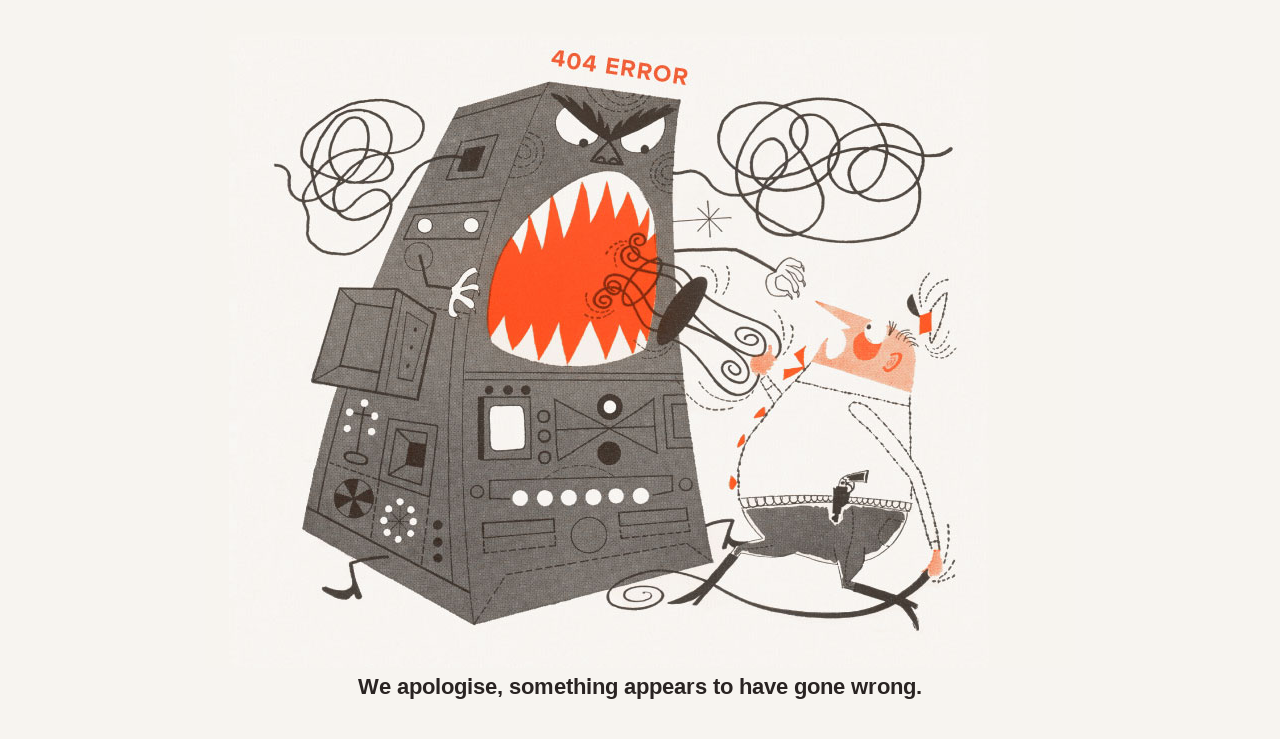

--- FILE ---
content_type: text/html; charset=utf-8
request_url: https://www.loveexploring.com/profile/348052/ros-walford
body_size: 663
content:
<!DOCTYPE html>
<html xmlns="http://www.w3.org/1999/xhtml">
<head>
    <title>Lovemoney.com | Error Page</title>
    <meta name="description" content="Register with lovemoney.com and connect with clever people, personalised content and all the tools you need to get the most out of your money.">
    <meta name="viewport" content="width=device-width, initial-scale=1.0">
    <style type="text/css">
        body { background-color: #f7f4f0; text-align: center; color: #292322; font-family: "proxima-nova-1","proxima-nova-2",sans-serif;}
        h4 { font-weight: bold; font-size: 22px; line-height: 30px; margin: 0; }
        p { font-size: 11px; }
        a { border-bottom: 0; color: #ae1a13; text-decoration: none; }
        a:hover { border-bottom: 1px solid #d7241a; color: #d7241a; }

        .margin-top { margin-top: 4em; }
        .no-hover:hover { border-bottom: 0; }
    </style>
</head>
<body>
    <img src="/Assets_LM/img/error.jpg" alt="404 error" />
    <h4>We apologise, something appears to have gone wrong.</h4>
    <div class="margin-top">
        <a href="/" class="no-hover"><img src="/Assets_LM/img/svg/circle-logo-grey.svg" alt="LoveInc" width="30" height="30"></a>
        <p>Copyright &copy; <a href="http://www.lovemoney.com">lovemoney.com</a> All rights reserved.</p>
    </div>
</body>
</html>

--- FILE ---
content_type: image/svg+xml
request_url: https://www.loveexploring.com/Assets_LM/img/svg/circle-logo-grey.svg
body_size: 1916
content:
<?xml version="1.0" encoding="utf-8"?>
<!-- Generator: Adobe Illustrator 15.1.0, SVG Export Plug-In . SVG Version: 6.00 Build 0)  -->
<!DOCTYPE svg PUBLIC "-//W3C//DTD SVG 1.1//EN" "http://www.w3.org/Graphics/SVG/1.1/DTD/svg11.dtd">
<svg version="1.1" id="Layer_1" xmlns="http://www.w3.org/2000/svg" xmlns:xlink="http://www.w3.org/1999/xlink" x="0px" y="0px"
	 width="120px" height="120px" viewBox="0 0 102 102" enable-background="new 0 0 102 102" xml:space="preserve">
<g>
	<path fill-rule="evenodd" clip-rule="evenodd" fill="#362F2D" d="M84.204,51.84c0.635-1.038,0.917-2.253,0.917-3.389
		c0-1.839-0.736-3.448-1.657-3.448c-1.114,0-2.003,1.302-2.668,2.952c-0.923,2.29-1.413,5.256-1.467,6.378
		C81.833,54.309,83.35,53.238,84.204,51.84z"/>
	<path fill-rule="evenodd" clip-rule="evenodd" fill="#362F2D" d="M40.096,46.949c-3.943-1.449-7.592,0.709-8.965,4.446
		l-0.026,0.083c-1.372,3.741,0.197,7.859,4.017,9.261c3.979,1.472,7.627-0.696,8.982-4.388l0.028-0.085
		C45.524,52.489,43.95,48.369,40.096,46.949z M38.644,50.257c-0.023,0.064-0.067,0.115-0.097,0.175
		c-0.305,0.604-0.913,1.012-1.604,1.012c-0.211,0-0.423-0.04-0.62-0.112c-0.453-0.167-0.818-0.504-1.02-0.942
		c-0.202-0.438-0.221-0.931-0.055-1.385c0.312-0.869,1.307-1.339,2.191-1.088c0.042,0.012,0.087,0.004,0.127,0.021
		c0.454,0.165,0.816,0.502,1.021,0.937C38.791,49.314,38.811,49.803,38.644,50.257z M42.667,51.724
		c-0.004,0.003-0.003,0.004-0.004,0.008c-0.26,0.707-0.942,1.184-1.699,1.184c-0.213,0-0.422-0.033-0.62-0.107
		c-0.95-0.361-1.423-1.381-1.078-2.321c0.26-0.712,0.944-1.189,1.702-1.189c0.066,0,0.127,0.027,0.19,0.035
		c0.146,0.017,0.291,0.026,0.427,0.076C42.52,49.756,43.002,50.79,42.667,51.724z"/>
	<path fill-rule="evenodd" clip-rule="evenodd" fill="#362F2D" d="M51,1C23.386,1,1,23.386,1,51c0,27.615,22.386,50,50,50
		s50-22.385,50-50C101,23.386,78.614,1,51,1z M80.341,65.184c-5.841,0-8.187-3.358-8.187-7.538c0-1.641,0.354-3.411,0.983-5.163
		c-0.114,0.029-0.22,0.082-0.336,0.104c-0.505,0.094-0.965,0.141-1.472,0.141c-0.275,0-0.549-0.047-0.781-0.047
		c-2.299,6.389-7.861,12.503-14.297,12.503c-4.137,0-5.47-2.805-5.47-6.16c0-0.69,0.047-1.334,0.185-1.979
		c0.312-1.878,1.12-3.65,1.842-5.44c-0.807,0.447-1.662,0.808-2.574,0.983c-0.116,0.023-0.239,0.018-0.358,0.035
		c0.188,1.771,0.044,3.599-0.588,5.391c-2.267,6.441-9.321,9.823-15.767,7.555c-2.839-0.996-5.081-2.931-6.51-5.33
		c-0.169,1.486-2.918,5.174-8.931,5.174c-4.828,0-7.586-3.216-7.586-6.938c0-1.012,0.231-2.07,0.643-3.124
		c0,0,3.816-9.06,4.827-11.448c1.474-3.447,3.448-7.907,3.448-11.631c0-0.966,0-1.884-0.275-2.667c0-0.092-0.046-0.139-0.046-0.184
		c0-0.46,1.7-1.057,3.495-1.057c2.161,0,4.458,0.826,4.458,3.586c0,1.057-0.322,2.344-0.92,3.814
		c-1.838,4.69-3.908,9.333-5.839,13.975c-0.688,1.658-1.422,3.311-2.113,4.963c-0.275,0.69-0.414,1.335-0.414,1.888
		c0,2.343,2.344,3.536,5.469,3.536c1.151,0,2.3-0.179,3.22-0.504c0.084,0,0.16-0.034,0.211-0.04
		c-1.51-2.923-1.867-6.431-0.689-9.775c2.094-5.95,8.29-9.283,14.307-7.961c-0.901-1.199-1.701-2.585-1.974-4.022
		c-0.131-0.688-0.147-1.479,0.073-2.252c0.277-0.988,0.855-1.672,1.463-2.039c0.225-0.138,0.644-0.328,0.898-0.387
		c1.588-0.334,3.248,0.919,3.369,2.236c0.877-0.564,2.201-0.895,3.426-0.16c1.489,0.881,1.871,2.966,0.683,4.72
		c-0.745,1.09-1.803,1.676-2.91,2.203c-0.655,0.31-1.364,0.559-2.084,0.752c3.012,1.525,5.138,4.186,6.129,7.246
		c0.291-0.023,0.585-0.043,0.839-0.127c2.258-0.651,3.266-2.088,3.9-2.781c0.082-0.525,0.131-1.676,0.131-2.182
		c0-1.055-0.258-2.249-0.475-2.621c-0.102-0.172,1.473-1.334,3.221-1.334c2.158,0,4.539,1.012,4.539,4.413
		c0,2.806-2.098,6.803-3.109,9.47c-0.32,0.826-0.801,1.885-0.812,2.802c-0.02,1.314,0.996,2.115,2.236,2.115
		c1.898,0,4.678-1.423,6.371-4.193c0.562-0.921,1.057-1.989,1.33-3.205c-2.572-0.691-4.711-2.529-4.711-5.655
		c0-2.621,1.57-5.791,4.605-5.791c2.07,0,4.235,1.868,4.235,5.547c0,1.147-0.134,1.476-0.409,3.477h0.09c0.045,0,0.045,0,0.045,0
		c0.508,0,0.967-0.032,1.334-0.121c0.875-0.253,1.547-0.596,2.098-0.996c2.581-4.274,6.835-7.702,11.878-7.646
		c2.942,0,4.918,2.351,4.918,5.063c0,6.023-5.422,10.162-12.273,10.254c0.138,2.715,2.344,4.324,4.272,4.324
		c4.186,0,7.22-5.104,9.197-8.413c0.091-0.093,0.182-0.136,0.321-0.136c0.596,0,1.699,0.827,1.699,1.382
		c0,0.09-0.043,0.136-0.091,0.229C89.534,63.389,84.156,65.184,80.341,65.184z"/>
</g>
</svg>
